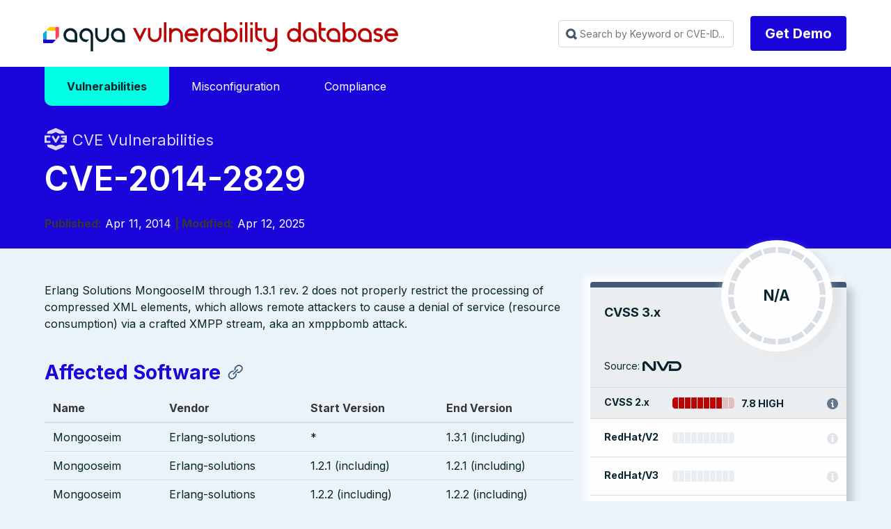

--- FILE ---
content_type: text/html
request_url: https://avd.aquasec.com/nvd/2014/cve-2014-2829/
body_size: 2488
content:
<!doctype html><html lang=en-us><head><meta charset=UTF-8><meta name=viewport content="width=device-width,initial-scale=1"><link rel="shortcut icon" href=/favicon.ico><link rel=icon type=image/png href=/favicon_192x192.png sizes=192x192><link rel=apple-touch-icon sizes=180x180 href=/apple-touch-icon-180x180.png><meta http-equiv=X-UA-Compatible content="IE=edge"><title>CVE-2014-2829 | Vulnerability Database | Aqua Security</title>
<meta name=description content="CVE-2014-2829 Vulnerability, Severity 0 N/A, "><meta property="og:title" content="CVE-2014-2829 | Vulnerability Database | Aqua Security"><meta property="og:site_name" content="Aqua Vulnerability Database"><meta property="og:description" content="CVE-2014-2829 Vulnerability, Severity 0 N/A, "><link rel=stylesheet href=/css/avdblank.min.css><link rel=stylesheet href=/css/syntax.css><link rel=stylesheet href=https://maxst.icons8.com/vue-static/landings/line-awesome/font-awesome-line-awesome/css/all.min.css><script type=text/javascript src=/js/avdblank.js></script><script type=text/javascript src=/js/iac.js></script><script async src="https://www.googletagmanager.com/gtag/js?id=G-C5LEECC0J5"></script><script>window.dataLayer=window.dataLayer||[];function gtag(){dataLayer.push(arguments)}gtag("js",new Date),gtag("config","G-C5LEECC0J5")</script><div class=avd_header_wrap><div class=header_navbar_wrap><nav class=navbar><div class="container is-small"><div class=navbar-brand><a class="navbar-item logo" href=https://avd.aquasec.com/ title="Aqua Vulnerability Database">Aqua Vulnerability Database</a><div role=button tabindex=0 class="navbar-burger burger"><span></span><span></span><span></span></div></div><div id=main-navigation-navbar class=navbar-menu><div class=navbar-start></div><div class=navbar-end><div class=navbar-item><div id=fastSearch class=search_box_wrap><input id=searchInput class=avd_header_search placeholder="Search by Keyword or CVE-ID..." tabindex=0><div class="content search_results_list_wrap"><ul id=search_results_list></ul></div></div></div><div class=navbar-item><div class="field is-grouped"><p class=control><a href=https://www.aquasec.com/demo/ target=_blank class="button is-primary type_btn">Get Demo</a></p></div></div></div></div></div></nav></div></div><div class="avd_hero_wrap animatable"><div class="hero header_wrap is-primary"><div class=hero-body><div class="clearboth container"><div><div class="clearboth container main-menu"><div class=dropdown><a href=/nvd><span class="dropbtn active">Vulnerabilities</span></a></div><div class=dropdown><a href=/misconfig><span class=dropbtn>Misconfiguration</span></a></div><div class=dropdown><a href=/compliance><span class=dropbtn>Compliance</span></a></div></div></div><div class=header_title_wrap><div class="page_pretitle with_icon nvd fadeInUp">CVE Vulnerabilities</div><h1 class="title page_title fadeInUp animationDelay_1">CVE-2014-2829</h1><span class=pagetitle_metaitem><strong>Published:</strong> Apr 11, 2014</span>
<span class=pagetitle_metaitem><strong>| Modified:</strong> Apr 12, 2025</span></div></div></div></div></div><div class="section avdcve_wrap animatable"><div class="clearboth container"><div class="columns is-multiline reverse-columns"><div class="column is-4-desktop is-6-tablet is-12-mobile fadeInUp animationDelay_5"><div class=avdcve_sidebar_wrap><div class="avd_sidebar_widget avdcve_scores_wrap"><div class="avdcve_scores_cvss cvss_0"><div class=large_score_wrap><div class=large_score_name>CVSS 3.x</div><div class=large_score_gauge_wrap><div class=large_score_gague><div class=score_gague_content><div class=score_value></div><div class=score_label>N/A</div></div><div class=score_bg></div></div></div><div class=large_score_source>Source:<div class="icon_source source_nvd">NVD</div></div></div><div class="score_bar score_bar_8"><div class=score_bar_name>CVSS 2.x</div><div class=score_bar_image></div><div class=score_bar_label>7.8 HIGH</div><div class="score_bar_vector with_tooltip" data-toggle=tooltip data-placement=top data-title=AV:N/AC:L/Au:N/C:N/I:N/A:C>AV:N/AC:L/Au:N/C:N/I:N/A:C</div></div></div><div class=avdcve_scores_additional><div class="score_bar redhat score_bar_0"><div class=score_bar_name>RedHat/V2</div><div class=score_bar_image></div><div class=score_bar_label></div><div class="score_bar_vector without_tooltip"></div></div><div class="score_bar redhat score_bar_0"><div class=score_bar_name>RedHat/V3</div><div class=score_bar_image></div><div class=score_bar_label></div><div class="score_bar_vector without_tooltip"></div></div><div class="score_bar ubuntu"><div class=score_bar_name>Ubuntu</div><div class=score_bar_image></div><div class=score_bar_label></div><div class="score_bar_vector without_tooltip"></div></div></div></div><div class="avd_sidebar_widget avdcve_info_wrap"><div class=sidebar_widget_title>Vulnerability-free packages from our partners</div><a style=display:inline-flex;flex-direction:column;align-items:center;text-decoration:none;color:inherit;padding:1em href=https://root.io target=_blank class="projectLink fadeInUp animationDelay_6"><img src=/svg/rootio.svg alt="root.io logo">
</a><a style=display:inline-flex;flex-direction:column;align-items:center;text-decoration:none;color:inherit;padding:1em href=https://minimus.io target=_blank class="projectLink fadeInUp animationDelay_6"><img src=/svg/minimusio.svg alt="minimus.io logo">
</a><a style=display:inline-flex;flex-direction:column;align-items:center;text-decoration:none;color:inherit;padding:1em href=https://echo.ai target=_blank class="projectLink fadeInUp animationDelay_6"><img src=/svg/echoai.svg alt="echo.ai logo"></a></div><div class="avd_sidebar_widget avdcve_info_wrap"><div class=sidebar_widget_title>Additional information</div><table class="table sidebar_links_table"><tr><th>NVD</th><td><a href=https://nvd.nist.gov/vuln/detail/CVE-2014-2829>https://nvd.nist.gov/vuln/detail/CVE-2014-2829</a></td></tr><tr><th>CWE</th><td><a href=https://cwe.mitre.org/data/definitions/264.html>https://cwe.mitre.org/data/definitions/264.html</a></td></tr></table></div></div></div><div class="column is-8-desktop is-6-tablet is-12-mobile fadeInUp animationDelay_4"><div class="vulnerability_content_wrap fadeInUp"><div class="content vulnerability_content"><p>Erlang Solutions MongooseIM through 1.3.1 rev. 2 does not properly restrict the processing of compressed XML elements, which allows remote attackers to cause a denial of service (resource consumption) via a crafted XMPP stream, aka an xmppbomb attack.</p><a name=affected-software></a><h3 id=affected-software>Affected Software</h3><table><thead><tr><th>Name</th><th>Vendor</th><th>Start Version</th><th>End Version</th></tr></thead><tbody><tr><td>Mongooseim</td><td>Erlang-solutions</td><td>*</td><td>1.3.1 (including)</td></tr><tr><td>Mongooseim</td><td>Erlang-solutions</td><td>1.2.1 (including)</td><td>1.2.1 (including)</td></tr><tr><td>Mongooseim</td><td>Erlang-solutions</td><td>1.2.2 (including)</td><td>1.2.2 (including)</td></tr><tr><td>Mongooseim</td><td>Erlang-solutions</td><td>1.3.0 (including)</td><td>1.3.0 (including)</td></tr><tr><td>Mongooseim</td><td>Erlang-solutions</td><td>1.3.1 (including)</td><td>1.3.1 (including)</td></tr></tbody></table><a name=references></a><h3 id=references>References</h3><ul><li><a href=http://xmpp.org/resources/security-notices/uncontrolled-resource-consumption-with-highly-compressed-xmpp-stanzas/>http://xmpp.org/resources/security-notices/uncontrolled-resource-consumption-with-highly-compressed-xmpp-stanzas/</a></li><li><a href=https://github.com/esl/MongooseIM/commit/586d96cc12ef218243a3466354b4d208b5472a6c>https://github.com/esl/MongooseIM/commit/586d96cc12ef218243a3466354b4d208b5472a6c</a></li><li><a href=http://xmpp.org/resources/security-notices/uncontrolled-resource-consumption-with-highly-compressed-xmpp-stanzas/>http://xmpp.org/resources/security-notices/uncontrolled-resource-consumption-with-highly-compressed-xmpp-stanzas/</a></li><li><a href=https://github.com/esl/MongooseIM/commit/586d96cc12ef218243a3466354b4d208b5472a6c>https://github.com/esl/MongooseIM/commit/586d96cc12ef218243a3466354b4d208b5472a6c</a></li></ul></div></div></div></div></div></div><section class="avd_footer_wrap animatable"><div class=section><div class=container><div class="columns is-multiline"><div class="column is-7 fadeInUp animationDelay_2"><a class=footer_logo href=https://www.aquasec.com title="Aqua Container Security" target=_blank>Aqua Container Security</a><div class=footer_blurb>Aqua Security is the largest pure-play cloud native security company, providing customers the freedom to innovate and run their businesses with minimal friction. The Aqua Cloud Native Security Platform provides prevention, detection, and response automation across the entire application lifecycle to secure the build, secure cloud infrastructure and secure running workloads wherever they are deployed.</div><div class=footer_copyright>Copyright &copy; 2026 Aqua Security Software Ltd. &nbsp; <a href=https://www.aquasec.com/privacy/ target=_blank>Privacy Policy</a> | <a href=https://www.aquasec.com/terms-of-use/ target=_blank>Terms of Use</a></div></div><div class="column is-5 social_links_column fadeInUp animationDelay_3"><div class=social_links_wrap><a href=https://www.facebook.com/AquaSecTeam class="social_link facebook" target=_blank title=facebook></a><a href=https://twitter.com/AquaSecTeam class="social_link twitter" target=_blank title=twitter></a><a href=https://www.linkedin.com/company/aquasecteam class="social_link linkedin" target=_blank title=linkedin></a><a href=https://www.youtube.com/channel/UCLstqAtOx2t0xy8YaYMjkWg class="social_link youtube" target=_blank title=youtube></a><a href=https://github.com/aquasecurity class="social_link git" target=_blank title=git></a></div></div></div></div></div></section></body><script src=https://avd.aquasec.com/js/fastsearch.js></script><script src=https://avd.aquasec.com/js/meilisearch.js></script></html>